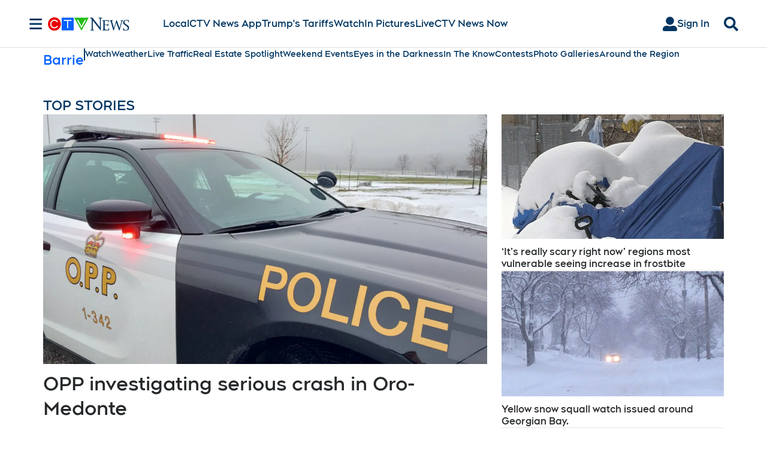

--- FILE ---
content_type: text/html; charset=utf-8
request_url: https://www.google.com/recaptcha/api2/anchor?ar=1&k=6LdakPIUAAAAAFx_0cVaGDpR1Ljhv08sNFDXxSt9&co=aHR0cHM6Ly94cC5hdWRpZW5jZS5pbzo0NDM.&hl=en&v=PoyoqOPhxBO7pBk68S4YbpHZ&size=invisible&anchor-ms=20000&execute-ms=30000&cb=hxvj3wjxkn4l
body_size: 48694
content:
<!DOCTYPE HTML><html dir="ltr" lang="en"><head><meta http-equiv="Content-Type" content="text/html; charset=UTF-8">
<meta http-equiv="X-UA-Compatible" content="IE=edge">
<title>reCAPTCHA</title>
<style type="text/css">
/* cyrillic-ext */
@font-face {
  font-family: 'Roboto';
  font-style: normal;
  font-weight: 400;
  font-stretch: 100%;
  src: url(//fonts.gstatic.com/s/roboto/v48/KFO7CnqEu92Fr1ME7kSn66aGLdTylUAMa3GUBHMdazTgWw.woff2) format('woff2');
  unicode-range: U+0460-052F, U+1C80-1C8A, U+20B4, U+2DE0-2DFF, U+A640-A69F, U+FE2E-FE2F;
}
/* cyrillic */
@font-face {
  font-family: 'Roboto';
  font-style: normal;
  font-weight: 400;
  font-stretch: 100%;
  src: url(//fonts.gstatic.com/s/roboto/v48/KFO7CnqEu92Fr1ME7kSn66aGLdTylUAMa3iUBHMdazTgWw.woff2) format('woff2');
  unicode-range: U+0301, U+0400-045F, U+0490-0491, U+04B0-04B1, U+2116;
}
/* greek-ext */
@font-face {
  font-family: 'Roboto';
  font-style: normal;
  font-weight: 400;
  font-stretch: 100%;
  src: url(//fonts.gstatic.com/s/roboto/v48/KFO7CnqEu92Fr1ME7kSn66aGLdTylUAMa3CUBHMdazTgWw.woff2) format('woff2');
  unicode-range: U+1F00-1FFF;
}
/* greek */
@font-face {
  font-family: 'Roboto';
  font-style: normal;
  font-weight: 400;
  font-stretch: 100%;
  src: url(//fonts.gstatic.com/s/roboto/v48/KFO7CnqEu92Fr1ME7kSn66aGLdTylUAMa3-UBHMdazTgWw.woff2) format('woff2');
  unicode-range: U+0370-0377, U+037A-037F, U+0384-038A, U+038C, U+038E-03A1, U+03A3-03FF;
}
/* math */
@font-face {
  font-family: 'Roboto';
  font-style: normal;
  font-weight: 400;
  font-stretch: 100%;
  src: url(//fonts.gstatic.com/s/roboto/v48/KFO7CnqEu92Fr1ME7kSn66aGLdTylUAMawCUBHMdazTgWw.woff2) format('woff2');
  unicode-range: U+0302-0303, U+0305, U+0307-0308, U+0310, U+0312, U+0315, U+031A, U+0326-0327, U+032C, U+032F-0330, U+0332-0333, U+0338, U+033A, U+0346, U+034D, U+0391-03A1, U+03A3-03A9, U+03B1-03C9, U+03D1, U+03D5-03D6, U+03F0-03F1, U+03F4-03F5, U+2016-2017, U+2034-2038, U+203C, U+2040, U+2043, U+2047, U+2050, U+2057, U+205F, U+2070-2071, U+2074-208E, U+2090-209C, U+20D0-20DC, U+20E1, U+20E5-20EF, U+2100-2112, U+2114-2115, U+2117-2121, U+2123-214F, U+2190, U+2192, U+2194-21AE, U+21B0-21E5, U+21F1-21F2, U+21F4-2211, U+2213-2214, U+2216-22FF, U+2308-230B, U+2310, U+2319, U+231C-2321, U+2336-237A, U+237C, U+2395, U+239B-23B7, U+23D0, U+23DC-23E1, U+2474-2475, U+25AF, U+25B3, U+25B7, U+25BD, U+25C1, U+25CA, U+25CC, U+25FB, U+266D-266F, U+27C0-27FF, U+2900-2AFF, U+2B0E-2B11, U+2B30-2B4C, U+2BFE, U+3030, U+FF5B, U+FF5D, U+1D400-1D7FF, U+1EE00-1EEFF;
}
/* symbols */
@font-face {
  font-family: 'Roboto';
  font-style: normal;
  font-weight: 400;
  font-stretch: 100%;
  src: url(//fonts.gstatic.com/s/roboto/v48/KFO7CnqEu92Fr1ME7kSn66aGLdTylUAMaxKUBHMdazTgWw.woff2) format('woff2');
  unicode-range: U+0001-000C, U+000E-001F, U+007F-009F, U+20DD-20E0, U+20E2-20E4, U+2150-218F, U+2190, U+2192, U+2194-2199, U+21AF, U+21E6-21F0, U+21F3, U+2218-2219, U+2299, U+22C4-22C6, U+2300-243F, U+2440-244A, U+2460-24FF, U+25A0-27BF, U+2800-28FF, U+2921-2922, U+2981, U+29BF, U+29EB, U+2B00-2BFF, U+4DC0-4DFF, U+FFF9-FFFB, U+10140-1018E, U+10190-1019C, U+101A0, U+101D0-101FD, U+102E0-102FB, U+10E60-10E7E, U+1D2C0-1D2D3, U+1D2E0-1D37F, U+1F000-1F0FF, U+1F100-1F1AD, U+1F1E6-1F1FF, U+1F30D-1F30F, U+1F315, U+1F31C, U+1F31E, U+1F320-1F32C, U+1F336, U+1F378, U+1F37D, U+1F382, U+1F393-1F39F, U+1F3A7-1F3A8, U+1F3AC-1F3AF, U+1F3C2, U+1F3C4-1F3C6, U+1F3CA-1F3CE, U+1F3D4-1F3E0, U+1F3ED, U+1F3F1-1F3F3, U+1F3F5-1F3F7, U+1F408, U+1F415, U+1F41F, U+1F426, U+1F43F, U+1F441-1F442, U+1F444, U+1F446-1F449, U+1F44C-1F44E, U+1F453, U+1F46A, U+1F47D, U+1F4A3, U+1F4B0, U+1F4B3, U+1F4B9, U+1F4BB, U+1F4BF, U+1F4C8-1F4CB, U+1F4D6, U+1F4DA, U+1F4DF, U+1F4E3-1F4E6, U+1F4EA-1F4ED, U+1F4F7, U+1F4F9-1F4FB, U+1F4FD-1F4FE, U+1F503, U+1F507-1F50B, U+1F50D, U+1F512-1F513, U+1F53E-1F54A, U+1F54F-1F5FA, U+1F610, U+1F650-1F67F, U+1F687, U+1F68D, U+1F691, U+1F694, U+1F698, U+1F6AD, U+1F6B2, U+1F6B9-1F6BA, U+1F6BC, U+1F6C6-1F6CF, U+1F6D3-1F6D7, U+1F6E0-1F6EA, U+1F6F0-1F6F3, U+1F6F7-1F6FC, U+1F700-1F7FF, U+1F800-1F80B, U+1F810-1F847, U+1F850-1F859, U+1F860-1F887, U+1F890-1F8AD, U+1F8B0-1F8BB, U+1F8C0-1F8C1, U+1F900-1F90B, U+1F93B, U+1F946, U+1F984, U+1F996, U+1F9E9, U+1FA00-1FA6F, U+1FA70-1FA7C, U+1FA80-1FA89, U+1FA8F-1FAC6, U+1FACE-1FADC, U+1FADF-1FAE9, U+1FAF0-1FAF8, U+1FB00-1FBFF;
}
/* vietnamese */
@font-face {
  font-family: 'Roboto';
  font-style: normal;
  font-weight: 400;
  font-stretch: 100%;
  src: url(//fonts.gstatic.com/s/roboto/v48/KFO7CnqEu92Fr1ME7kSn66aGLdTylUAMa3OUBHMdazTgWw.woff2) format('woff2');
  unicode-range: U+0102-0103, U+0110-0111, U+0128-0129, U+0168-0169, U+01A0-01A1, U+01AF-01B0, U+0300-0301, U+0303-0304, U+0308-0309, U+0323, U+0329, U+1EA0-1EF9, U+20AB;
}
/* latin-ext */
@font-face {
  font-family: 'Roboto';
  font-style: normal;
  font-weight: 400;
  font-stretch: 100%;
  src: url(//fonts.gstatic.com/s/roboto/v48/KFO7CnqEu92Fr1ME7kSn66aGLdTylUAMa3KUBHMdazTgWw.woff2) format('woff2');
  unicode-range: U+0100-02BA, U+02BD-02C5, U+02C7-02CC, U+02CE-02D7, U+02DD-02FF, U+0304, U+0308, U+0329, U+1D00-1DBF, U+1E00-1E9F, U+1EF2-1EFF, U+2020, U+20A0-20AB, U+20AD-20C0, U+2113, U+2C60-2C7F, U+A720-A7FF;
}
/* latin */
@font-face {
  font-family: 'Roboto';
  font-style: normal;
  font-weight: 400;
  font-stretch: 100%;
  src: url(//fonts.gstatic.com/s/roboto/v48/KFO7CnqEu92Fr1ME7kSn66aGLdTylUAMa3yUBHMdazQ.woff2) format('woff2');
  unicode-range: U+0000-00FF, U+0131, U+0152-0153, U+02BB-02BC, U+02C6, U+02DA, U+02DC, U+0304, U+0308, U+0329, U+2000-206F, U+20AC, U+2122, U+2191, U+2193, U+2212, U+2215, U+FEFF, U+FFFD;
}
/* cyrillic-ext */
@font-face {
  font-family: 'Roboto';
  font-style: normal;
  font-weight: 500;
  font-stretch: 100%;
  src: url(//fonts.gstatic.com/s/roboto/v48/KFO7CnqEu92Fr1ME7kSn66aGLdTylUAMa3GUBHMdazTgWw.woff2) format('woff2');
  unicode-range: U+0460-052F, U+1C80-1C8A, U+20B4, U+2DE0-2DFF, U+A640-A69F, U+FE2E-FE2F;
}
/* cyrillic */
@font-face {
  font-family: 'Roboto';
  font-style: normal;
  font-weight: 500;
  font-stretch: 100%;
  src: url(//fonts.gstatic.com/s/roboto/v48/KFO7CnqEu92Fr1ME7kSn66aGLdTylUAMa3iUBHMdazTgWw.woff2) format('woff2');
  unicode-range: U+0301, U+0400-045F, U+0490-0491, U+04B0-04B1, U+2116;
}
/* greek-ext */
@font-face {
  font-family: 'Roboto';
  font-style: normal;
  font-weight: 500;
  font-stretch: 100%;
  src: url(//fonts.gstatic.com/s/roboto/v48/KFO7CnqEu92Fr1ME7kSn66aGLdTylUAMa3CUBHMdazTgWw.woff2) format('woff2');
  unicode-range: U+1F00-1FFF;
}
/* greek */
@font-face {
  font-family: 'Roboto';
  font-style: normal;
  font-weight: 500;
  font-stretch: 100%;
  src: url(//fonts.gstatic.com/s/roboto/v48/KFO7CnqEu92Fr1ME7kSn66aGLdTylUAMa3-UBHMdazTgWw.woff2) format('woff2');
  unicode-range: U+0370-0377, U+037A-037F, U+0384-038A, U+038C, U+038E-03A1, U+03A3-03FF;
}
/* math */
@font-face {
  font-family: 'Roboto';
  font-style: normal;
  font-weight: 500;
  font-stretch: 100%;
  src: url(//fonts.gstatic.com/s/roboto/v48/KFO7CnqEu92Fr1ME7kSn66aGLdTylUAMawCUBHMdazTgWw.woff2) format('woff2');
  unicode-range: U+0302-0303, U+0305, U+0307-0308, U+0310, U+0312, U+0315, U+031A, U+0326-0327, U+032C, U+032F-0330, U+0332-0333, U+0338, U+033A, U+0346, U+034D, U+0391-03A1, U+03A3-03A9, U+03B1-03C9, U+03D1, U+03D5-03D6, U+03F0-03F1, U+03F4-03F5, U+2016-2017, U+2034-2038, U+203C, U+2040, U+2043, U+2047, U+2050, U+2057, U+205F, U+2070-2071, U+2074-208E, U+2090-209C, U+20D0-20DC, U+20E1, U+20E5-20EF, U+2100-2112, U+2114-2115, U+2117-2121, U+2123-214F, U+2190, U+2192, U+2194-21AE, U+21B0-21E5, U+21F1-21F2, U+21F4-2211, U+2213-2214, U+2216-22FF, U+2308-230B, U+2310, U+2319, U+231C-2321, U+2336-237A, U+237C, U+2395, U+239B-23B7, U+23D0, U+23DC-23E1, U+2474-2475, U+25AF, U+25B3, U+25B7, U+25BD, U+25C1, U+25CA, U+25CC, U+25FB, U+266D-266F, U+27C0-27FF, U+2900-2AFF, U+2B0E-2B11, U+2B30-2B4C, U+2BFE, U+3030, U+FF5B, U+FF5D, U+1D400-1D7FF, U+1EE00-1EEFF;
}
/* symbols */
@font-face {
  font-family: 'Roboto';
  font-style: normal;
  font-weight: 500;
  font-stretch: 100%;
  src: url(//fonts.gstatic.com/s/roboto/v48/KFO7CnqEu92Fr1ME7kSn66aGLdTylUAMaxKUBHMdazTgWw.woff2) format('woff2');
  unicode-range: U+0001-000C, U+000E-001F, U+007F-009F, U+20DD-20E0, U+20E2-20E4, U+2150-218F, U+2190, U+2192, U+2194-2199, U+21AF, U+21E6-21F0, U+21F3, U+2218-2219, U+2299, U+22C4-22C6, U+2300-243F, U+2440-244A, U+2460-24FF, U+25A0-27BF, U+2800-28FF, U+2921-2922, U+2981, U+29BF, U+29EB, U+2B00-2BFF, U+4DC0-4DFF, U+FFF9-FFFB, U+10140-1018E, U+10190-1019C, U+101A0, U+101D0-101FD, U+102E0-102FB, U+10E60-10E7E, U+1D2C0-1D2D3, U+1D2E0-1D37F, U+1F000-1F0FF, U+1F100-1F1AD, U+1F1E6-1F1FF, U+1F30D-1F30F, U+1F315, U+1F31C, U+1F31E, U+1F320-1F32C, U+1F336, U+1F378, U+1F37D, U+1F382, U+1F393-1F39F, U+1F3A7-1F3A8, U+1F3AC-1F3AF, U+1F3C2, U+1F3C4-1F3C6, U+1F3CA-1F3CE, U+1F3D4-1F3E0, U+1F3ED, U+1F3F1-1F3F3, U+1F3F5-1F3F7, U+1F408, U+1F415, U+1F41F, U+1F426, U+1F43F, U+1F441-1F442, U+1F444, U+1F446-1F449, U+1F44C-1F44E, U+1F453, U+1F46A, U+1F47D, U+1F4A3, U+1F4B0, U+1F4B3, U+1F4B9, U+1F4BB, U+1F4BF, U+1F4C8-1F4CB, U+1F4D6, U+1F4DA, U+1F4DF, U+1F4E3-1F4E6, U+1F4EA-1F4ED, U+1F4F7, U+1F4F9-1F4FB, U+1F4FD-1F4FE, U+1F503, U+1F507-1F50B, U+1F50D, U+1F512-1F513, U+1F53E-1F54A, U+1F54F-1F5FA, U+1F610, U+1F650-1F67F, U+1F687, U+1F68D, U+1F691, U+1F694, U+1F698, U+1F6AD, U+1F6B2, U+1F6B9-1F6BA, U+1F6BC, U+1F6C6-1F6CF, U+1F6D3-1F6D7, U+1F6E0-1F6EA, U+1F6F0-1F6F3, U+1F6F7-1F6FC, U+1F700-1F7FF, U+1F800-1F80B, U+1F810-1F847, U+1F850-1F859, U+1F860-1F887, U+1F890-1F8AD, U+1F8B0-1F8BB, U+1F8C0-1F8C1, U+1F900-1F90B, U+1F93B, U+1F946, U+1F984, U+1F996, U+1F9E9, U+1FA00-1FA6F, U+1FA70-1FA7C, U+1FA80-1FA89, U+1FA8F-1FAC6, U+1FACE-1FADC, U+1FADF-1FAE9, U+1FAF0-1FAF8, U+1FB00-1FBFF;
}
/* vietnamese */
@font-face {
  font-family: 'Roboto';
  font-style: normal;
  font-weight: 500;
  font-stretch: 100%;
  src: url(//fonts.gstatic.com/s/roboto/v48/KFO7CnqEu92Fr1ME7kSn66aGLdTylUAMa3OUBHMdazTgWw.woff2) format('woff2');
  unicode-range: U+0102-0103, U+0110-0111, U+0128-0129, U+0168-0169, U+01A0-01A1, U+01AF-01B0, U+0300-0301, U+0303-0304, U+0308-0309, U+0323, U+0329, U+1EA0-1EF9, U+20AB;
}
/* latin-ext */
@font-face {
  font-family: 'Roboto';
  font-style: normal;
  font-weight: 500;
  font-stretch: 100%;
  src: url(//fonts.gstatic.com/s/roboto/v48/KFO7CnqEu92Fr1ME7kSn66aGLdTylUAMa3KUBHMdazTgWw.woff2) format('woff2');
  unicode-range: U+0100-02BA, U+02BD-02C5, U+02C7-02CC, U+02CE-02D7, U+02DD-02FF, U+0304, U+0308, U+0329, U+1D00-1DBF, U+1E00-1E9F, U+1EF2-1EFF, U+2020, U+20A0-20AB, U+20AD-20C0, U+2113, U+2C60-2C7F, U+A720-A7FF;
}
/* latin */
@font-face {
  font-family: 'Roboto';
  font-style: normal;
  font-weight: 500;
  font-stretch: 100%;
  src: url(//fonts.gstatic.com/s/roboto/v48/KFO7CnqEu92Fr1ME7kSn66aGLdTylUAMa3yUBHMdazQ.woff2) format('woff2');
  unicode-range: U+0000-00FF, U+0131, U+0152-0153, U+02BB-02BC, U+02C6, U+02DA, U+02DC, U+0304, U+0308, U+0329, U+2000-206F, U+20AC, U+2122, U+2191, U+2193, U+2212, U+2215, U+FEFF, U+FFFD;
}
/* cyrillic-ext */
@font-face {
  font-family: 'Roboto';
  font-style: normal;
  font-weight: 900;
  font-stretch: 100%;
  src: url(//fonts.gstatic.com/s/roboto/v48/KFO7CnqEu92Fr1ME7kSn66aGLdTylUAMa3GUBHMdazTgWw.woff2) format('woff2');
  unicode-range: U+0460-052F, U+1C80-1C8A, U+20B4, U+2DE0-2DFF, U+A640-A69F, U+FE2E-FE2F;
}
/* cyrillic */
@font-face {
  font-family: 'Roboto';
  font-style: normal;
  font-weight: 900;
  font-stretch: 100%;
  src: url(//fonts.gstatic.com/s/roboto/v48/KFO7CnqEu92Fr1ME7kSn66aGLdTylUAMa3iUBHMdazTgWw.woff2) format('woff2');
  unicode-range: U+0301, U+0400-045F, U+0490-0491, U+04B0-04B1, U+2116;
}
/* greek-ext */
@font-face {
  font-family: 'Roboto';
  font-style: normal;
  font-weight: 900;
  font-stretch: 100%;
  src: url(//fonts.gstatic.com/s/roboto/v48/KFO7CnqEu92Fr1ME7kSn66aGLdTylUAMa3CUBHMdazTgWw.woff2) format('woff2');
  unicode-range: U+1F00-1FFF;
}
/* greek */
@font-face {
  font-family: 'Roboto';
  font-style: normal;
  font-weight: 900;
  font-stretch: 100%;
  src: url(//fonts.gstatic.com/s/roboto/v48/KFO7CnqEu92Fr1ME7kSn66aGLdTylUAMa3-UBHMdazTgWw.woff2) format('woff2');
  unicode-range: U+0370-0377, U+037A-037F, U+0384-038A, U+038C, U+038E-03A1, U+03A3-03FF;
}
/* math */
@font-face {
  font-family: 'Roboto';
  font-style: normal;
  font-weight: 900;
  font-stretch: 100%;
  src: url(//fonts.gstatic.com/s/roboto/v48/KFO7CnqEu92Fr1ME7kSn66aGLdTylUAMawCUBHMdazTgWw.woff2) format('woff2');
  unicode-range: U+0302-0303, U+0305, U+0307-0308, U+0310, U+0312, U+0315, U+031A, U+0326-0327, U+032C, U+032F-0330, U+0332-0333, U+0338, U+033A, U+0346, U+034D, U+0391-03A1, U+03A3-03A9, U+03B1-03C9, U+03D1, U+03D5-03D6, U+03F0-03F1, U+03F4-03F5, U+2016-2017, U+2034-2038, U+203C, U+2040, U+2043, U+2047, U+2050, U+2057, U+205F, U+2070-2071, U+2074-208E, U+2090-209C, U+20D0-20DC, U+20E1, U+20E5-20EF, U+2100-2112, U+2114-2115, U+2117-2121, U+2123-214F, U+2190, U+2192, U+2194-21AE, U+21B0-21E5, U+21F1-21F2, U+21F4-2211, U+2213-2214, U+2216-22FF, U+2308-230B, U+2310, U+2319, U+231C-2321, U+2336-237A, U+237C, U+2395, U+239B-23B7, U+23D0, U+23DC-23E1, U+2474-2475, U+25AF, U+25B3, U+25B7, U+25BD, U+25C1, U+25CA, U+25CC, U+25FB, U+266D-266F, U+27C0-27FF, U+2900-2AFF, U+2B0E-2B11, U+2B30-2B4C, U+2BFE, U+3030, U+FF5B, U+FF5D, U+1D400-1D7FF, U+1EE00-1EEFF;
}
/* symbols */
@font-face {
  font-family: 'Roboto';
  font-style: normal;
  font-weight: 900;
  font-stretch: 100%;
  src: url(//fonts.gstatic.com/s/roboto/v48/KFO7CnqEu92Fr1ME7kSn66aGLdTylUAMaxKUBHMdazTgWw.woff2) format('woff2');
  unicode-range: U+0001-000C, U+000E-001F, U+007F-009F, U+20DD-20E0, U+20E2-20E4, U+2150-218F, U+2190, U+2192, U+2194-2199, U+21AF, U+21E6-21F0, U+21F3, U+2218-2219, U+2299, U+22C4-22C6, U+2300-243F, U+2440-244A, U+2460-24FF, U+25A0-27BF, U+2800-28FF, U+2921-2922, U+2981, U+29BF, U+29EB, U+2B00-2BFF, U+4DC0-4DFF, U+FFF9-FFFB, U+10140-1018E, U+10190-1019C, U+101A0, U+101D0-101FD, U+102E0-102FB, U+10E60-10E7E, U+1D2C0-1D2D3, U+1D2E0-1D37F, U+1F000-1F0FF, U+1F100-1F1AD, U+1F1E6-1F1FF, U+1F30D-1F30F, U+1F315, U+1F31C, U+1F31E, U+1F320-1F32C, U+1F336, U+1F378, U+1F37D, U+1F382, U+1F393-1F39F, U+1F3A7-1F3A8, U+1F3AC-1F3AF, U+1F3C2, U+1F3C4-1F3C6, U+1F3CA-1F3CE, U+1F3D4-1F3E0, U+1F3ED, U+1F3F1-1F3F3, U+1F3F5-1F3F7, U+1F408, U+1F415, U+1F41F, U+1F426, U+1F43F, U+1F441-1F442, U+1F444, U+1F446-1F449, U+1F44C-1F44E, U+1F453, U+1F46A, U+1F47D, U+1F4A3, U+1F4B0, U+1F4B3, U+1F4B9, U+1F4BB, U+1F4BF, U+1F4C8-1F4CB, U+1F4D6, U+1F4DA, U+1F4DF, U+1F4E3-1F4E6, U+1F4EA-1F4ED, U+1F4F7, U+1F4F9-1F4FB, U+1F4FD-1F4FE, U+1F503, U+1F507-1F50B, U+1F50D, U+1F512-1F513, U+1F53E-1F54A, U+1F54F-1F5FA, U+1F610, U+1F650-1F67F, U+1F687, U+1F68D, U+1F691, U+1F694, U+1F698, U+1F6AD, U+1F6B2, U+1F6B9-1F6BA, U+1F6BC, U+1F6C6-1F6CF, U+1F6D3-1F6D7, U+1F6E0-1F6EA, U+1F6F0-1F6F3, U+1F6F7-1F6FC, U+1F700-1F7FF, U+1F800-1F80B, U+1F810-1F847, U+1F850-1F859, U+1F860-1F887, U+1F890-1F8AD, U+1F8B0-1F8BB, U+1F8C0-1F8C1, U+1F900-1F90B, U+1F93B, U+1F946, U+1F984, U+1F996, U+1F9E9, U+1FA00-1FA6F, U+1FA70-1FA7C, U+1FA80-1FA89, U+1FA8F-1FAC6, U+1FACE-1FADC, U+1FADF-1FAE9, U+1FAF0-1FAF8, U+1FB00-1FBFF;
}
/* vietnamese */
@font-face {
  font-family: 'Roboto';
  font-style: normal;
  font-weight: 900;
  font-stretch: 100%;
  src: url(//fonts.gstatic.com/s/roboto/v48/KFO7CnqEu92Fr1ME7kSn66aGLdTylUAMa3OUBHMdazTgWw.woff2) format('woff2');
  unicode-range: U+0102-0103, U+0110-0111, U+0128-0129, U+0168-0169, U+01A0-01A1, U+01AF-01B0, U+0300-0301, U+0303-0304, U+0308-0309, U+0323, U+0329, U+1EA0-1EF9, U+20AB;
}
/* latin-ext */
@font-face {
  font-family: 'Roboto';
  font-style: normal;
  font-weight: 900;
  font-stretch: 100%;
  src: url(//fonts.gstatic.com/s/roboto/v48/KFO7CnqEu92Fr1ME7kSn66aGLdTylUAMa3KUBHMdazTgWw.woff2) format('woff2');
  unicode-range: U+0100-02BA, U+02BD-02C5, U+02C7-02CC, U+02CE-02D7, U+02DD-02FF, U+0304, U+0308, U+0329, U+1D00-1DBF, U+1E00-1E9F, U+1EF2-1EFF, U+2020, U+20A0-20AB, U+20AD-20C0, U+2113, U+2C60-2C7F, U+A720-A7FF;
}
/* latin */
@font-face {
  font-family: 'Roboto';
  font-style: normal;
  font-weight: 900;
  font-stretch: 100%;
  src: url(//fonts.gstatic.com/s/roboto/v48/KFO7CnqEu92Fr1ME7kSn66aGLdTylUAMa3yUBHMdazQ.woff2) format('woff2');
  unicode-range: U+0000-00FF, U+0131, U+0152-0153, U+02BB-02BC, U+02C6, U+02DA, U+02DC, U+0304, U+0308, U+0329, U+2000-206F, U+20AC, U+2122, U+2191, U+2193, U+2212, U+2215, U+FEFF, U+FFFD;
}

</style>
<link rel="stylesheet" type="text/css" href="https://www.gstatic.com/recaptcha/releases/PoyoqOPhxBO7pBk68S4YbpHZ/styles__ltr.css">
<script nonce="DcDXzQDilOqzhipsBDB8Nw" type="text/javascript">window['__recaptcha_api'] = 'https://www.google.com/recaptcha/api2/';</script>
<script type="text/javascript" src="https://www.gstatic.com/recaptcha/releases/PoyoqOPhxBO7pBk68S4YbpHZ/recaptcha__en.js" nonce="DcDXzQDilOqzhipsBDB8Nw">
      
    </script></head>
<body><div id="rc-anchor-alert" class="rc-anchor-alert"></div>
<input type="hidden" id="recaptcha-token" value="[base64]">
<script type="text/javascript" nonce="DcDXzQDilOqzhipsBDB8Nw">
      recaptcha.anchor.Main.init("[\x22ainput\x22,[\x22bgdata\x22,\x22\x22,\[base64]/[base64]/[base64]/[base64]/cjw8ejpyPj4+eil9Y2F0Y2gobCl7dGhyb3cgbDt9fSxIPWZ1bmN0aW9uKHcsdCx6KXtpZih3PT0xOTR8fHc9PTIwOCl0LnZbd10/dC52W3ddLmNvbmNhdCh6KTp0LnZbd109b2Yoeix0KTtlbHNle2lmKHQuYkImJnchPTMxNylyZXR1cm47dz09NjZ8fHc9PTEyMnx8dz09NDcwfHx3PT00NHx8dz09NDE2fHx3PT0zOTd8fHc9PTQyMXx8dz09Njh8fHc9PTcwfHx3PT0xODQ/[base64]/[base64]/[base64]/bmV3IGRbVl0oSlswXSk6cD09Mj9uZXcgZFtWXShKWzBdLEpbMV0pOnA9PTM/bmV3IGRbVl0oSlswXSxKWzFdLEpbMl0pOnA9PTQ/[base64]/[base64]/[base64]/[base64]\x22,\[base64]\\u003d\\u003d\x22,\[base64]/[base64]/CksKvwqljw4MuwoNAw4zDmnnCiWDDkXTDrcKZw7jDiTB1wpZ5d8KzAsKSBcO6wr7Co8K5ecKBwr9rO01AOcKzPsOMw6wLwoNrY8K1wpovbCVQw6prVsKNwp0uw5XDmnt/[base64]/DnxB9w6XDvH5Uw67CtsKywp/DmcOgwr3Cp0LDlCZqw6vCjQHCssK0Jkgkw4fDsMKbEXjCqcKJw5cyF0rDmnrCoMKxwpLClQ8vwqbCjgLCqsOgw6oUwpA8w6HDjh0lMsK7w7jDs1w9G8OlUcKxKSjDhMKyRj/CpcKDw6M/wr0QMzjChMO/wqMFWcO/wq4rdcOTRcOIMsO2LQ9Mw48Vwr9Uw4XDh1jDtw/CssO/wq/CscKxEsKjw7HCtirDh8OYUcOhaFE7KTIENMKnwpPCnAwkw5XCmFnClgnCnAtRwpPDscKSw5JULHsEw7TCilHDncKNOEwDw7tab8KXw7kowqJaw6LDikHDq0xCw5UOwpMNw4XDjMOYwrHDh8Kww7o5OcK/[base64]/w6HDo0NOfcOjAcKlSMODC8O9AVTChsOmwpQqcjPCowXCjMOsw6PCmx09w71vwrvDrzDCulJkwpfDmsKWw5rDsGNWwq4bRMOrH8OlwqB3asKIGk8Jw7/CkAHDsMKew5QmMsKQFRMMwr4ew6smLQTDkhVDw4wnw4Jjw4bCokPCv35sw4bDvAgSPkLCvyRlwoLCvmTDnDzDvsKhTkISw4nCmlvDhzTDgMKcw7jCusKuw4Jbw4h3MwTDgVt/w7bDv8KlIMKfwq/CqMK0wqUCWcKCKMKSwp5yw7N0fjERbi/Dm8O9w5HDkynCq2vDk1PDt1AIdmc2UR/CrcKnY2g3w6vDsMK1wp5NA8OfwpVhfhzClBYHw7/CpsOjw4bDulktazvCn3BNwqddA8OBwqnCkh3DpsOkw5lUwpE6w5lFw6pbwo3DssO1w5DCocOCJsK4w4RIw7LCkwgsWsOROcKnw5LDhMK4wr/[base64]/I8KGC8OmwpvDjyTCtHzCtMK1L1cDwq19Km7ClcOfUMK+w6nDg3LDpcO7w7AKUH9Jw4zCmcOLwoo8w4DCoVjDiDHCh3U3w6/Dn8KHw5DDlcODw5PCpikVwrEyZsKDMWTCpR3Dt0sewpgGfVMkJsKKw4phIF02cV7ChSfCusKKEsKwTkzCgRA9w7VEw4LCoGNmw7QrTRjCrsKzwqtbw5vCr8OIcnIlwqTDlMKCw4hYIMOQw6R+w7XDgsOqwpoNw7Zww6TCpMO/fSXDjDbCisOMSm9rwrVMA0HDtMKZDcKpw6Vqw717w43DqcOBw5tywqHCjcOSw4nCpGlAYSDCr8K+wrfDomJww7hcwp3Cr3VRwpnCm1LDncKXw6BZw5PDnMOTwpEnVsO/[base64]/wozDsCo0wpbCu27CmsKOwrAZZy3DrsOGwpHCi8K0wrwBwq/DhRNsfnjDgS3CiHsMTCfDjgoPwrHCpSROO8OtG2JnU8KtwqfClcOkw4LDgmkxYMKgIcOsP8O8w7N1LMKCLsKowqTChFjCisOBwoJDwpjCtmMCCGHCgcOgwoZmOEYgw4Uhw4UFU8Kbw7jCtHsMw5AzHCfDkMKow5Nlw73DlMK+X8KPezFeNgcjS8O2woHDlMKQbxw/w5Ihw6rCs8O0w5EqwqvDrzsCwpTDqGXCgk7DqsKswowiwoTCvcO9wpstw4PDqsOnw7jDr8O6UsOsc2fDs2okwoLCmsKHwpRiwr/Dt8OUw7I4QxbDisOaw6gjwpVTwqHCtFdpw6QrwpHDjFhgwpZGEEDCm8KEwpgFMW8+wq7CscOhDFxKIsOZwosXw5VgVAJdNsKRwqgFHWVgQCkJwp1HUcOgw5tOwpMcw7/CosKKw6IqOcKwYErDtsKKw5vCjsKXw7xnN8OqUsOzw4/ChwFCLsKmw5vDhMKLwrg4wqzDkHwNOsKfIEQXKcKfwp9PM8OmCMKWBgfCs29AZMKuUDjCh8OvDS/[base64]/[base64]/wrwBC30DImYUw6HClMOqwrXDvsK5woRVw4IzRQ8owq5KXj/CtsKRw77DrcKTw7/DsiHDl2cKwoLCjcKPCMKVfg7DhA/DtFDCpcK6dgcxU03CqkfDq8KmwoZ3FT1qw4XCnjw0WATCp2fDplMCSzbDncKEfMOJSVRnwol3G8KWw7E0TFIeRcOPw7bCncKQTigKw6LCvsKDZFFbW8ODIMOzXR3Cl2cUwpfDtsKvwrUPfC3DpsOye8KGHSfDjBLDnMK/O00/[base64]/NMOfYMKuJDjDg8K2DG/Dg3NoecKrV8Kmw40/[base64]/ConPDhgBtwp97w55hw7jDjXsGPsKKwqnDl38ew7kdPMK0wrDDoMOcw65ZHMKaOAFIwoPDncKfe8KPXcKcasKKwr1ow7nDhVp7w7wyFEcpw6/CpcKqwo7CujQII8O0w7DCrsOhRsOUQMO9VRZkw5sUw4DDk8Kzw5jCosKrHsOIwrAYwpRVSsOlw4bCgFdaacOjIcOywp9CEW3Dnn/DjHvDrxfDgsKVw7onw6nDh8Ksw5EFTy/CvX3CoitXw5padz7Di37ChcKXw7ZkPkYnw6DCicKJw6LCvcKzHycZw4xRwo9ZXw5YfcKlDzPDm8OQw5nCqsKswpzDsMObwpTDvxfCt8O3GALDuD1TOlZewofDrcO8OMKhKMKRcmfCtcK/wowtAsKReUd5bMOrScKxYV3Ct0DDnMKewpDCmMOdDsOpw4TCrsKcw4jDtXQQw60Fw7IwPGs4elhEwrrDhWXCgXLCnS/[base64]/DiDHCqMOyw6l+CsK3MMKdS8K4YUvDmcOSbTFucVQcw7F9w6rChsOswohBw6LCmSJ3w7zCu8Otw5XDkMOYwprDgMK1ZcKCCMK+cGEnYsO+NsKYBsO8w7Uywo0nTDowVMKbw45sX8ODw4jDhMO5w5ktPRHCucOnAsODwq/DsHvDuDgSwrcYwrB2w7AdLsOaT8Kew7E7XU/CtF/CnVjCo8O3bSdoYyE9w5bCsh4/E8Oewq4FwphEwpnDrk/DhcOKAcK8esKKI8Onwqstw5wHd3whF0dnwrEXw7s5w58JcQLDn8O0WcOfw7pkwpjCmcKDw6XDqFpmwqLDnsKzB8KZwovDp8KXAG/CiXDDhcKjwrXDjsKecsOeOwjCpcO8wqHDkhrCgMOyMBLCjsKKc18ww4oxw6jClmnDtGzCjMK5w5QCHF/[base64]/DuQTCsMKGw6kgw4LCvXF8VkPCicOFYMKHwoFWMGvClsKlUBc/woRgCWAdUGkRw4/DuMOAwpB7worCucOoBcOJIMO6KGnDt8K6PcOPN8Odw4pydgfCrsKhOMOYJ8KQwoYQPDtawovDtBMHBcORwrLDtMKqwpVtw4nChDokIWRNCsKMIcKGw4I3wrxqfsKcMlVuwqnCvmjCuUPCocOjw7DCrcKjw4Ebw4J4SsOiw6bCqMKNYUvCjQpjwq/DonFew6AwU8OWdcK9LDcOwrtzZMK+wrHCtMKCMsOxOcO7wrxEbhvCi8KeI8K1b8KrPioNwoRdw5Q4Q8O3wo7CmsOlwqMjA8KcbjIWw4oSw5PDkHzDssK/w4IZwpXDkcK+E8KWKsKSSi9ewqdVNS7DpMKVHWoVw7jCvcOXfsOYCinCgEXCiRYPc8KIT8OCRMO6FcO3eMOOGMKqw7LDkQvDtAfChcKHZ3jDvkDCt8KzJcKFwrnDu8Oww5RLw7rCjX9VNFDCqMKLw7PChhTDncKRwog5AMOhCsOTQ8KOw7h1w63DrWnDunDCiG/[base64]/Dt0QUwolSTVlKdR/DkV/CnMO3Iwdkw4kewrFpw67DucKUw4wYCsKgw7xzwpw3w6rCp1XDh1zCvMOyw5XDkVPCpsOmw4/CvzHCssO2SsKeEwHChDjCoV/DssOABEdAwrPDncKww7FecC1fwoHDm0nDmsKhVT3CosKcw4zCqMKAwrnCqsKlwrdSwoPCgUXChA3CvV/Dv8KOJxTCiMKBXMO0asO+KwpYw5TDjx7DlichwpnCh8OVwpVLbcO4ICxRDcKyw4YpwrbClMOWOMKrJzZlwo3Dnk/Dl1ISBDjDtsOGwrxtw7BBwqjDhlnCt8O6bcOmw70/OsOfOsKuwq7Dt2tgZ8OZFmrCnCPDkwAPRMOQw4jDs0QtbsKGwr50NMKYZD3CpcOEHsKtQMOaHifCuMKmBsOjHE0+TULDp8K5IcK2wpBTDUxiw48BBcKhw6nCs8O2LsKIwphHZX/[base64]/[base64]/XsOoNGxXwrdNWcOdwoFLNXNpw6/CpxkTBRVow5rDrMOaNMOaw7Fow7N4woI/wpHDul58Pyh3OC9oLkPCpMOhZywCLX7DiULDtzPDiMO0B31FZ1dyTcOEwonDoEsOMAIowpHCjsOOIMKqwqIgbcK4GGY/ZEjCpsKYVxPCoQE6UsKiw6DCtcKUPMK4CsOMKUfDjMObworDmybDu3tiS8KGwoDDs8OJw55mw4YGwofCrU7DihZFBMOIwp7ClMKIN0hadsKow4RMwqTDpQvCrsKkTF8/w5Ujwpc8TcKfbxETZsOBXMOhw7jCuBJqwrN4wrDDgGI7wqciw6bDp8KFd8KTw5bCsCp6wrRYNy0Hw5fDjMKRw5rDv8OBc1XDmGXCt8OFRB4qFFHDo8KaBMO6cw4uFB4uG1/DpcOJBF8cFhBUw7nDvD7DjMKlw4sTw4rCjlYxwoURwpRSXnHDtcOENMO3wqTCusKzdMOhV8OTMA99LC1/[base64]/YlzCmsKHOsOsWlbDgsO8YgzDnC7DqsO8PMKZFgjCi8K0SmgOcE1jcsOmIGE2w7dVV8KJw7FFwpbCskMIw7fCpMKCw4LDtsK0F8KZagI3IxgJKCfCosODZ11cDMKxKwfCtsKhwqHDmHYowrzCp8KvfTwgwpMQLMOMRsKVWRDCqMKUwqY7MUTDg8OQLMK/w45hwqzDlA/[base64]/Cp8KRD8KNCsKcesKWRsKVQHlhw6QodWwXwqnCjsOOfDvDjMKoIsOlwo9swpl1XcKTwpjDqMK/[base64]/DjcKpwrNrF0PDhn3Dn2zDocOQwqrDusOswrRNbEzCuG7Cgx9XIsK3w7zDjQ3DuzvCqDhaQcOMwpYTdBUuLsOrwpIew63Ds8Osw7lww6XDlTc/w73CpALDo8K8wpNFbVrDvwjDn3bCpB/DpcOnwq5Kwp7CjnF/D8OndR3DkEhABQ7DrgjDq8O3wrrCs8OLwrjCvyvCtFNPV8OmwpXDlMOUQMKnwqBfwpDDmsOGwoxHwrNJw7NWAcKiwpRlKMKEwrc0w6M1fMKlw700w4rDll0Cw5/DscKQLkbDs2Y9EBTDgMKzU8O5w6jDrsOdwq0AXFTDhMOtw63Cr8KOQ8K+F3bCvVlhw4FCwo/DlMKRw5TDp8KAQ8K9w4hJwpIfwozCrsOibWF/[base64]/CqxLCqsOxDMOcAGfDplRPwpDDjsKXa8OwwoDCtcORw7/Dkxctw67CiycJwpFQwq9UwqjChcOtCkbDr01obQAlRDdoHcOAwoMFJsOxw5ROwrTDmcKrPcKJwoZ8AXpbw75eZjJnw75vPcOcIFo7wr/CjsOowqwYbsK3bsKhw5bDncKLwqVkw7HClMKGD8Ohw7nDr2fDghopAMKabkXCvX/Ck3YjQEPCl8KRwrAPw71aTMKFTC7Ci8ONw5LDnMO4ZkXDkMOLwo9ywpt1CH9VF8O7Jj0+wozDp8O+FhAHRn1+HMKURMOuMw7CqQQIWsK4Z8OIbEMaw4PDvMKeXMOBw4BCfBrDpH9eekrDu8KIw7PDrjjCmxjDvVjCk8OCFhBFbcKvVGVBw44cwrHCmcOIIcKBGsO/JztywqXDvm5MGsOJw5LCmMKrdcKPwpTDj8KKXHcDe8OoR8OTwrrCpHvDgcKwQVbCscOgFwbDtcOeDh4ZwpxjwocqwpjCjnfDkMOjw40YfcOWMcO9D8KRTsOZHcOZQcK7GMKBwrc8wrI8woY8wrtaVMK/O1zClsKybDMlbTpzG8OBZMO1F8Owwo8XS0LCny/CrEXDh8K/w4MhUUvDtMK5w6PDocOMw4rCn8KOw6EkW8OAYks0w4rCjMOkTVbDrXVPNsKzI1XCpcKzwohaSsKuwp1YwoPDkcO7HEtuw7jChMO6H0AwwonDgQjDsF7Dp8O4CsO1NRATw4DCujvDrzbCtwNuw7ZxD8OZwrPChRZDwqlBw5InQ8Otwr8hBQfDljLDk8O8wrZ/M8KPw6ddw68iwolpw65JwplpwpzCiMKLUATCjCdFwqsuw6DDogLDi1JXwqAZwoZewqw1wpjDkXo6L8KRBsOpw7/DusK3w45FwoDCpsOtwpHCpSQwwpEMwrzDiCjDoCzDqUDCjCPCvsO8wq3DjMOKSnxbwrkiwqDDmRLCg8KmwrvCjwBUO0fDpcOnXiwQBMKMR1oQwpnDhiHCusKvL1/CvcOJEMORw5HCtMOhw6jDksKmwq7CmUVYwqkHKsKqw4Axwrd4w5LDp1rCk8OVcBbDtcKSLkzCnMOTd2EjFcOaSsK8w5PCj8Oqw7XChB4TK3PDtcKJwpVfwr/DiWzCgsK2w5LDmcOywpQ4w6TDqMKLRyDDtztuFRjDrDcGw5IAYw7DjQ/Cv8OtVhnCosKvwrI1FzphOcOeC8KXw7PDmcOMwrTCoEdeFEDCrcOuBcKOwoZBfXvCgsKcwpbDuh4reUzDo8OdesKIwp7CigxHwrRYwqPCocOvdcOpw7DCh17Cnxsqw5jDvThdwrzDoMK3woDCrcK6csOVwofCpnPCrEzCmmh0w5jDoH/CssKPBSIDWsOewoPDswpYEUfDs8ObFMK8woHDlznDvsOzacORAGxTZsOYUsOOUygyRsO2B8K4wqTCrMOYwqbDmAx5w4RYw5jDrsOQAMK/RMKEV8OqA8O4PcKbwrfDoSfCpmzDrGxKP8KUw4jDgsKkwozDncKSRMOfwrXDhUUYEhTCm33DgxJJAsKKw6nDti7DmXsyDcOtwqZvwqI2YSTCq048TMKcwoXCs8Ohw5xMSMKRAcK+w5d7wpw4w7XDjMKcwqMMTFTCn8Kawr4mwqY2acOKQcK5w6vDgg4IbcOAWsK/[base64]/woM1YcK/Q8KueMKqwpImw6PDncKtwohEw49WGcKAw6bChibDi01cw5PCvcOKA8KkwrlsB3HCpD/[base64]/Cu8KLKE0Hw5zDrsOue8O5w4wEBCPCrcOJNicewqhWX8K/w7nDrzzCkQ/[base64]/A8O9w6c1Cw7ChMKOwqd/[base64]/DhQ7DvsOiw50/wp9FAMOcFMKQXG7DosKQwpvDlWMOQnQRw7gvfMKXw77Cm8O4Z2JIw4hKOsOTc1rDkcKRwpp0PsOUfFzCiMKwNMKeIFtyEsKOTDBECVI+w5fCt8OwHcKIwph0OFvClEXCusOkUyYSw54LXcOCdhDDj8K2Ckd/w6/CgsKUPGctPcK1w4ELLzMlWsKmWkHDuk3DsBVtfkHDrz4Ew6xMwrsnBjciYgjDo8OSwqpXaMOIOiZZLMK/[base64]/CtMOYw6zCjW/CgcOmfMKHJMKvHHJYwq1WOXk9wqIqwoXCk8OEwpBKWXzCqcK6wrfClmnCtMOywrxIO8O2wo1PWsOxPB3DuhBAwoxrFF3DuyLCpyHCk8OvLcKnCW3DhMOPw6rDlUVUw67DjsOrw4PDo8KkBMKDCApIGcO/wrt9XBjDpl3Cr3PCrsO+BW5lw4pqd0JsAsKKw5bCqMOuMlDCiC8OWTwsEU3Du2oqHDbCq1bDmzJbHEfCk8OywpjDt8OCwr/Cs3QKw4TCucKYwoccNsOYecK2w6Q1w4tww4vDh8OHwohAGlFOYMKMEAI1w6R7wr5CYTt4Ng/CuFDChsKUw7hBCy0fwrfCgcOqw6QYw5jCt8ODw5AaZcOuZXjDkxYrZnHDoFLDp8OmwoUpwp5IAQtzwoLDlDh5XU19XMKSw7bDgyHDncOIAcOAFkdfUlbCvWzCjsOEw7/[base64]/DsHXCnMKgFsOowrfCusKsbMKew4J3w5NLw7V0LsO3wrA1wr1lTnTCmx3CpsOWcsKOw6vDrkXDpChRWFzDmsOOw5LDicORw7HCk8OwwoTDvzvCgFM4woBRw6nCqcK8wqTCpsOfwovCiBTDk8ODK1hRbzRWw43DujnCk8K9fMOjAsOuw5HCjMOOLsKEw6/Co3rDvMOdccOKNTrDvnMiw7hqwotTWMOJwq/CuRMGwrpRCyhVwprCjU7DjsKUWsOew5vDsiR0aAjDrwNhXWXDo01+w5QyT8OAwoUtSsKhwo8Zwp8xHsO+J8Kaw7nDpMKrwqsVBlfDhl/CiUUBREERw55Lwq/CjMKYw7oTMcOTw5LClwjCgS/DqwXCnMKzw5xrw5XDhsKfZMOCbMOJw64lwrhhPRXDscKlwrzChsKQSF3DqMK5w6fDiG1Nw7RKwqp/w7pNSyt5w6fDi8OSTT5bwpxOVzQDF8KVSMKowq9JLjDDkMOMemTDoG02NsOkE0nClsO+CMKzCw1oUBHDkMK9UCdYw7jDuFfCj8OjK1jDuMK/MS1xw4UBw4wqw5I1woBhasOVcknCiMKUZ8OKFUoYw43DsxTDj8O7w40Awo81J8OKwrcyw7IUw7nDsMK3w7FpCGEuwqrCkcK9eMOIZQTCkmwXwp7Cv8O3w7YBVV1VwoTDiMKtewpbwr/DosKsXMO0wrvDpnx0W1bCs8OIaMKLw4zDuRXCvMO7wqTCt8OvSENnc8Kdwo0uw5rClsKww73CqjfDlsO0wrcwcMOYwoh7HsKSwoB1LcOxOsKDw4cjbMKyN8OYwqvDjWE0w65Awo02wpENHMKgw6lEw7w8w4l5wrzCr8OtwoFECV/DhMKLw6Irb8Kvw5o5wrckw7nCnHjChyVfwrTDiMO3w4hYw687C8KvWMKkw4fDrxTCnXbDj23DjcKcBsO3T8KPAcO1bcKdw40Iw5HCncKVwrHChsO3w5/DrMOLdRQxw6pfXsOzDBnDgMKrJ3nDuWYbdMKxFsK4ZMKMwp5gw6gswpltw6ZWR386cyTDqWYewoLCusKdcijDsC/DjMOZw41vwpjDmnLDnMOdCcKeNxwJXcOqS8KxFjzDtGrDs3NKYsOdwqbDlsKWw4rDig7Dt8Oiw73DpUDCvC9Mw70JwqIXwr5Zw7PDosKjw5DDnsOIwpN+SzwsMGXCmcOpw64lf8KKaE8/w6d/w5/DtMK2w4oywotGw7PCrsOCw4bCjcOzw5U8KHPDpFTCkDdtw4tBw4xtw5TDimglwqsNb8KGTMKawoDClBdPcMK3PMONwro+w4BZw5g0w7rCoX9dwqNJGn5eBMOxS8Ofwo/Dj1AXfsOiHnJaBnhVPSY7w6bDuMOvw7RewrRUSzEJYsKaw6NNw5NewoLCnyVSw7fCt08wwozCuTQdKw48dit4TBlMwrsVbsKyTcKNTwjCpnXCjsKWw700RDPDhmohwqvCuMKrwrjDtMKSw7PDnMO/[base64]/w4/ClcK/wrDCssK8TsKEw5rDkBIBN8KnwpJFwqLCm8KoACDCoMKFw57CmC9Aw4PChVJUwqMYIcOjw4QOBcOMaMKiccOhJsOqwpzDgDPClcK0cGZMYXzCtMOvEcKJPk1mWiBWwpFhwoJFXMO7w60Eby0gN8O4UcO2w5DCuXbCqsOew6bCvRXDqmrCuMK/[base64]/EcO5bRcaCFYBw6UHZwdEbMOFYcODccOTwrXDpcOfw5huw6AdVcOjw7B/UGhBwpHDrG9FAsOneB88w6fDtsOVw4Bfw6XDncKOdMOkwrfDlRbCqcK6d8OvwqvCl2DCmw/[base64]/[base64]/w67CqjfDqUbCjsOFwojDlTVFw6kjCH7CsTvDgsKQwopfKWgEOwTDo3fCiAXDlsKjc8OwwpvCgwl/w4LCt8KDEsKUTsOHw5dzEsOLRUYaMsOGw4NiKDp/[base64]/Cv1DDlibDmcOPb8KVJDd5bGvDnQrDtMKWEiYKYjNPJmTCsRdGeV0vw7TCjcKHE8K4LyMsw4/DrlLDmAzChcOEw6XCkhMwSMObwr4SSsK9WwzCiHzChcKtwoJZwp/[base64]/[base64]/CjcKaw7svw7gEccKwPMOYwqNHwprDhMO+EycuEgfDusOGw4cLSsOewrXCpktQw5/DigXCo8KBM8Kmw4NOAUsQCCtEwplaYzrDksKKecOvd8KdTcO3wpnDrcO9W3Z5FRnCnsOsTkzChHzDoTMXw6FjLMKJwppFw67CtlFJw5XDoMKfwqRwPcKRwovCu3HDv8Kbw5RlKg4FwpTCpcOqwqPCtBI1dUMVECnCq8Otw7DDuMO/[base64]/[base64]/DusKre27CvsOdO8ORwrA4w7omdgjCvsKmwqDCvMKfw4XCusK9wrHCuMO4w5zCv8KXVsKSMjPDjnPCtsOJRsO4wrouVidJFCvDoi8dd3nChTQgw6gwOVdRcsK1wrjDuMOiwprDtWbCrFbDnXpiZMOsfcKWwqF/OiXCqm9Dw5xowqHDsT9yw77DlzbClX5cXzrDr37DoQZlwoU3J8KMbsKuDXrCv8KUw4TDmcOfwoLDtcOoWsKGIMOow554wrHDpMOFwpQzwpTCscKOTF7DticbwqnCjAbCoXzDl8O2wpMXw7fCumrCt1gbb8OQwqrDhMOcRF3CmMOFw79Nw4/[base64]/Ckg17DMONw6UbQMO5wp4mVMKow7TDl2kDb2xpAAUuMcKaw7bDisKjRMKsw7tjw63ChQLCvwZSw73CgFfDlMK6wrkYwrPDsmHCsghPwqohwq7DmDcvw54Lw7jCikvCnwJ5CFByZyZbwo7CrMKRCMKBfDIpVMOmwpzCusOzwrDCtsKZwohyBi/DrmIfw54jGsOxw4DCmHbDj8KXw6IJw6jCpcK0JT3CgcKWwrTDhX0NOlDCp8OQwpd4AGlia8OJw4fCiMOBOH0rwq3Ck8ONw7vCqsKFw5k/CsOTS8Owwpk4wqjDuURfDz1jNcO5XGPCk8OIbEZew4bCvsKgw5J6Cx/CoibCosOnCsOhdRvCtyZdw4oMPH/[base64]/[base64]/CjBxeE8OMw4LCkQEGUyrDvHvCiMKAwqN8woxdKWlYOcK8w4ZpwqBfwp54WRYzdsOHwoMVw7HDusOYDMOuXVwkKcOSLE5rXADCksO2H8ODQsOeecK7wr/CncOKw7kGw7gaw7/CiE9ecENkwp/DkcKgwq9Rw70uDWkrw5DDs2LDssOoPkrCq8Odw5XClyHCmH/Dn8KWCMOMUcO4QcKewrRFwpNkH07ClsOtWcOyFCFkbsKqGcKGw6DCiMOsw5t9RGPCp8OLwrYrb8Kcw6bDu3fDnlA/[base64]/CuxQ6woDCuTDCuMOWHMOHw7EVw7ccfQMFRhhPw6TDqTVtw4fCoh7CswZkSRfCtsOzPkzDhcK0TcO1w4VAwrTCn3o+wocmw68Fw6fClsOIKD3Cr8K6wqzDuCnDo8KKw43DksKhdsK3w5XDkmU5FMOCw7pXOEBSwoLCmirCpAsfEx3CggvCpBVWGsOhVUIUwrg9w45+wp/CqhjDkgnCtcOCX3dMNsOqWBfDpXQOJgwjwoDDsMOJcxd8d8KGQMKkw4Ucw6nDo8Orw4tCISAmIU5TJMOKb8KTZsOGBi/Ci3/[base64]/[base64]/w5/[base64]/DqwVFacOgw73CisOMZsOKwql2wprDt8OVZMK3acOXw4rDt8KoI2tbwoJ7FcKdF8Ktw7HDtMKLSR1/dMKiV8Oew59YwrrDpMO0B8KIVMKYW3DCi8KKw69NUsOfYGZvEsKbw5QNw7oua8ONYcOawpp/[base64]/DncKnZXTDp0xzwo3CpidLPjbDoyZ/w7nDgHEXwqXCm8Odw67DkwDCgTLCqVx5bQAsw5PCqWUtwozCpcK8wp/Dulx9wqoHLFPCqB1pwpHDjMOGBQLCgMOoXC3CgCXCs8Osw7LCucKuwrTDp8OVWHbDmsKXPSohM8KmwrXDlRATX3gjesKJKcKWR1PCqF7ClcO/c3rCmsKHd8OSK8KGw6wmBMKmf8OPDmJ8P8KgwoZyYHLDvsOicMOMOsOrc1bChMOlw7DCqsKDK2HDiXARw6IxwrDDl8KGw6AMw7t3w7LDkMOxwpU7wrkEwpUdw4TCvcKqwq3DgALCqcOxDRfDgEbDoxHDiirDjcOYNMK6QsO/w5bCicOFeSPCrcOjwqBmRUnCsMOTXcKhOMObdMOSbnjCjQ/[base64]/CgigScyfDp1zCtsKuwoZJwqnCksOlP8OwwqM+wpvCqT1KwoXDrH/[base64]/CsQXDisK5w57CiSPCk8OpHCrCrlg8w7ZEw57CvmLDisOtwq/CqMKJcmkHFsOoeyttw4vDu8O5OB4pw6AkwrHCrcKebl8JHcOEwpU/J8KdGBsuwobDpcKVwoFhZcO7YcKTwoApw7NHQsKlw5oXw63Dh8OyFmrCvcKkw4hGwpZvw67CvMKed3NZTMKOCMKDPCjDgA/DsMOnwqFfwq92wpTCoGsnKlvCocK2wrjDmsKQw6DCiQYRHAImw6MrwqjCn3lwAV/CsmLCucO2w4XDkXTCsMKsCCTCsMK7SzPDo8K9w5YbVsOnw63CgGPDmsOiY8KCQ8KKwrnDqULDjsK8esKNwq/DkCNvwpNTdsKEw4jCgn59w4E+w6LDmFXDpnwKw4DCq2bDng4/[base64]/CvnLCg0bCpcOOITvCg8KiZ3PDkMO6CMKnFsKZPMOQwoDDhznDiMK9wosaPsKLWMO9A2UifMO4w5/[base64]/DksOuw7NEJmrCoi3DvsKbw7lQwqrCljzDgMOFwojCuQlzZMK4wpBRw6MSw5JKbV7DunJ+YAXCrcO/wofCiWlYwoopw7gIwrXCm8OXdcKVPFLCmMOaw6PDicO9C8KiaQ/DrQRCIsKLM3dMw5vDpQ/Dh8ORwqo9OwQswpcTw7zCn8O2wobDpcKXw60RccOWw69EwqnDpMKtCsKYwoRcUX7ChE/CusOdworCvA0nwr1EB8OgwpbCl8KhBMOawpUpw5TCrlsKOiISJUc7OlHChcOWwrx6dEPDl8OwGhzCsX9Qw7TDrsK6wqLDmMKaSjJbPxNaM1VSSGXDrsOQAlYGw4/DuSjDssO5PU8Kw5wnwrMAwoLChcKzwoQES2cNIsOnXHYTwogfIMOaID7Dq8Oxw7VFw6XDn8OndcOnwq7Cg0vDsWdHwqDCp8KOwp7DsQ/[base64]/wq84Uhoxw5HDlsK6w45Pw6DDvSARw6vDri1lC8OpTMOVwrvCsEJDwqDDhx4WJn3CjycqwpodwrXDrDtzw6sRPDXDjMKrwqjCoCnCkMO7wqhbS8K9X8OqWQ97w5XDgiHChcOsDjZpOSofOX/DnzwHHndlw4JkCwApIsK6wpkAw5HCmMOewoXCl8KNPQVow5XCpsOMTlwhw6rCgEc9SsOTDWpeGAfDs8OowqjCkcODF8KqK20Uw4VGCSvDn8OeSm3DscOYJMKYLDLCusKwcBgNHMKmezPCjcKXOMKrwofDmypUwo/[base64]/KlDCtQPDmABewpbDgQEWFcOQw7sBwofChxrCng/[base64]/w4/CuX1GP8KyOzHCg8Owwo8Vw6XCgU4Kw43CvcOtw6vDmcKEFsOHwqPCggkzTcOewq5CwqIpwppyFW0yMXYjDcO5wofDo8O9TcOhwoPCpTB8w53DixsTwot9wpsrw5c5esObGMOUwqIsScOMwpQkaGcJwpEwKFZSw6k/OcOswpnDpRDCl8KqwrLCuSjCrjHDksOvWcKTO8Kuwqocw7EQN8Krw48Rb8Kbw6wjw6HCtmLCoGx5MwPDpD9kNcK7woHCicO7Ak/CvHoywpIiwo5pwp/[base64]/[base64]/DqxTDqcK9w5AQLkPDj8OQJVHDqydccsKkTygaw53DjnXDjsKEw5Fyw4IvJsKjWXnCrcKuwqdURkDDn8ORNRDDrMOCBcOLw4vCs0ohw4vCpBtKw6AKSsOrbEjDhlbCpAnDssK/LMO3w657a8OiacOMCMKDdMKJbn/DpmZ+V8K+UcK4fycTwqHDosOdwpALC8OES33DtMOPw5TCvl0udMO9wqpHw5Epw63Co2NEEcK5wrZxH8OgwrA4VEV8w7DDmsKeHsKbwqbDu8KhCsKDMBHDkcOQwrRNwpnDssK8wpPDpMK1XsO+CwU4w7whZ8KJUMO6XR9CwrsGKh/Dm3AXJl4kw4DDl8KlwpFXwo/DuMOwcQvCsy3CgsKNTcO9w5nCnGvCiMOhTsO0GMOSTGl7w6YDecKTCsOJB8KMw6jDugXCvcKfw5QaZ8OvHWDDmENzwrkST8KhFRldTMO3w7ZYTxrCgzXDpUfCjFLCuG5+w7URw7jDv0DCkiQgw7J5w73CtUjDmsO9UwLCsn3Cv8KEwp/DpsKyTGPCisKjwrl8wqHDpMK/wojDuzlOLjwMw45/w5gmEQXClRsDwrXCgsOyFGsmAsKdwqDCi3o3w6ZNU8OywrYybVzCiVjDisOmW8KObW4JOcKIwqYtw5rCmwRIBX4CMAFewrDDqm8owoY7w5hdFHzDnMOtw5/CphwSScKKMcKEw7YTeyUdwoMXCMKRJsK0ZmpWBxzDmMKSworCmMKwbMO8w5jCrCkswr/Dv8KNTcKbwowzwpjDgAEQwrDCsMOgDcKmMcKMwr7ClsKwG8OgwpZzw6DDtcKnPjMwwpjCsE1Kw6pzH2pvwrbDlXrCpHfCvsOeYzjDhcOHMkgwYAQswq0iJx8TBMOYXU5KT1E0CQNkOMODMcOwFcOfI8K1wqYtAsOjC8OWXkDDosOOATTCuT/CnMOccMKpc2haa8KMYAnDjsOqXcO1w5RbO8OiZGrCnVARf8Knwp7DsH/[base64]/Dmw3DtsOvalpuw6/CtjnDsygow6l1wqzCkcOQwpRBfcK1BMK6RcKfw4xpwrXCgz8yJsKgOMKGw4/ChMKCwpbDv8K8UsKLw5HCn8Ovw6DCs8Olw4g+w5R1QghrDsKJw7/[base64]/DvCvDvA9MCzLDm0pJw7PDvFnCvsO8wo7DvC7CisOKw4djw6oKw6dCwrjDv8Oiw7rCmD9EPAJ/TDYewrTDhcO8wojCpMO+w7PDiWLDrxE7TiNpEsK4OnnDmQI+w7bDm8KpNsOFwoRyNMKjwo/[base64]/Dt2MxOyTCoMOuwowlf21Zw5rDsX0YbibChn8fKMKTekxaw7vCqzzCoH8/w64rw69uJW7DncK/[base64]/DvnsHaDkXwrfDlXQHwqPDlMOqw5JCw4kNMVjCjsOmcsOgw4kJCsKKwpp3QS/DjMOXXsO/ZcOLYQvCt23ChhjDhT7Cp8OgJsK8K8OpIG/[base64]/CkcOQwpw8wr4Xwq3CqMKIJAXCqm/Dl8Ohwq0Qwr4YfcKJw7jCkW/DscKHw7jDj8OWJQPDq8O2w67CkS7CqcKYY2nCgGohw57CpcOMwrkUHMOmw43CvGVGw4J4w77CmcOgMMO5OizCpcOJeF7DtyZIwrXDugs9wohEw71SRz/DjERjw610w7Q+w5Qnw4QkwqtjVFbCkk3CnMKYw7/CqsKZwp5Yw69nwpljwovCk8OWBQMzw6oNwoEQw7TCqRnDsMOwQMKGKX7CnnNhasOMWFMFX8Ktwp7DmiLCjRM/[base64]/Dhj87acOgHsOaw6JHAMKHw5BCTETDkTxmwrvDjAzDk0NUWhTDisO7QMO/IcObw74dw5MtZ8OBE3oFw53DqcOww5XDtMKACGkiCMO0b8KUw73DqMOAOcKIZ8KuwoFKGsOta8OPcMKTP8OoasK/woXCvDp0wqVjXcKUcmsgMsKFw4bDoTLCqWlJw6/Cj17CvsK5w5TDgA3CkMOSwo7DgMOqZcOHGTHDvcOTMcK0XAQUSjBAfDrDjkBlw4bDolLDuk3Dg8O0EcOqLG8CGD3CjMKqw5t8NTrCv8Kmwp3DjsK6wpkDKsK/w4AUVcKPacKBWMOTwr3DkMOvNynCqAd+TnQjwqZ8cMOzantUesO+w4/DkMKLwrxuPsKMw5nDlxgkwprDucKnw7vDhMKvwqtaw5nCjEnDsQPDpsKNw6zChcK7wpzDssO9w5XCsMK+RHwWIcK/w4lowqYkSnLCh3zCosK6wqHDhsOIb8KxwrzCmMOVI243USkCUsKza8Omw5zDpznCokIWwq3CkcOEw5jDhTjCpkbChDvCsmLCqWUIwqNcwqQLw7BIwpLDggYrw6JJw4/[base64]/DgcKDw7hndkJ4BhBnw51zZsKFwq02fsOANxd9w5vDqsOEwoLCuxFewqYKw4HChBHDtCZiK8K7w67DrcKDwrNTHQ3DrgjDjcK2wpxKwoIGw6tJwqMWwpB8fFHDpm4EeWQ4CsKaH33DisKzemnCsXFIIS80wp1bwqjCl3UBwr0EGR/[base64]/[base64]\x22],null,[\x22conf\x22,null,\x226LdakPIUAAAAAFx_0cVaGDpR1Ljhv08sNFDXxSt9\x22,0,null,null,null,0,[21,125,63,73,95,87,41,43,42,83,102,105,109,121],[1017145,623],0,null,null,null,null,0,null,0,null,700,1,null,0,\[base64]/76lBhnEnQkZnOKMAhmv8xEZ\x22,0,0,null,null,1,null,0,1,null,null,null,0],\x22https://xp.audience.io:443\x22,null,[3,1,1],null,null,null,1,3600,[\x22https://www.google.com/intl/en/policies/privacy/\x22,\x22https://www.google.com/intl/en/policies/terms/\x22],\x225imtLq9A+z6p/tG8pU023IMUsuMTfKJJTw5us99IgFU\\u003d\x22,1,0,null,1,1768719313671,0,0,[205,94,192,109],null,[120,244,179,74],\x22RC-qfgoXoXmtU2NSA\x22,null,null,null,null,null,\x220dAFcWeA4z94oeZwGI1KFsU6JSuu_AyBmCtFGc6cq0yBhLVJqPWxh-m6xZODLnt_HhmhbqO-v2lbE0oI6K3BLddnijMNDQ7-wWgg\x22,1768802113686]");
    </script></body></html>

--- FILE ---
content_type: text/plain
request_url: https://ipv4.icanhazip.com/
body_size: 114
content:
3.148.199.12
